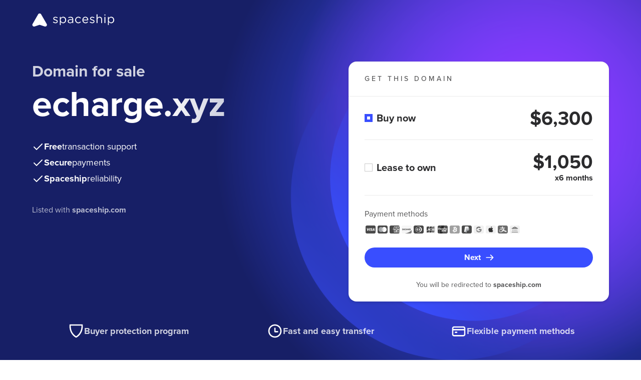

--- FILE ---
content_type: text/html
request_url: https://echarge.xyz/
body_size: 4748
content:
<!doctype html>
<html lang="en">
<head>
    <meta charset="UTF-8">
    <meta name="viewport"
          content="width=device-width, user-scalable=no, initial-scale=1.0, maximum-scale=1.0, minimum-scale=1.0">
    <meta http-equiv="X-UA-Compatible" content="ie=edge">
    <meta name="description" content="echarge.xyz is for sale on Spaceship. Secure checkout and quick transfer. See all purchase options. No hidden fees.">

    <!-- Open Graph -->
    <meta property="og:title" content="Buy echarge.xyz | Spaceship">
    <meta property="og:description" content="Own echarge.xyz today. Secure checkout and guided transfer support. No hidden fees.">
    <meta property="og:type" content="website">
    <meta property="og:url" content="https://echarge.xyz">
    <meta property="og:site_name" content="Spaceship">
    <meta property="og:locale" content="en_US">

    <!-- Twitter (X) -->
    <meta name="twitter:card" content="summary">
    <meta name="twitter:title" content="Buy echarge.xyz | Spaceship">
    <meta name="twitter:description" content="Own echarge.xyz today. Secure checkout and guided transfer support. No hidden fees.">
    <meta name="twitter:site" content="@spaceship">

    <!-- Canonical -->
    <link rel="canonical" href="https://echarge.xyz">

    <link rel="stylesheet" href="https://forsale.spaceship-cdn.com/static/version/0.29.2/main.css">
    <title>echarge.xyz for sale | Spaceship.com</title>
    <link rel="apple-touch-icon" sizes="57x57" href="https://forsale.spaceship-cdn.com/static/version/0.29.2/assets/fonts/apple-touch-icon-57x57.png">
    <link rel="apple-touch-icon" sizes="60x60" href="https://forsale.spaceship-cdn.com/static/version/0.29.2/assets/fonts/apple-touch-icon-60x60.png">
    <link rel="apple-touch-icon" sizes="72x72" href="https://forsale.spaceship-cdn.com/static/version/0.29.2/assets/fonts/apple-touch-icon-72x72.png">
    <link rel="apple-touch-icon" sizes="76x76" href="https://forsale.spaceship-cdn.com/static/version/0.29.2/assets/fonts/apple-touch-icon-76x76.png">
    <link rel="apple-touch-icon" sizes="114x114" href="https://forsale.spaceship-cdn.com/static/version/0.29.2/assets/fonts/apple-touch-icon-114x114.png">
    <link rel="apple-touch-icon" sizes="120x120" href="https://forsale.spaceship-cdn.com/static/version/0.29.2/assets/fonts/apple-touch-icon-120x120.png">
    <link rel="apple-touch-icon" sizes="144x144" href="https://forsale.spaceship-cdn.com/static/version/0.29.2/assets/fonts/apple-touch-icon-144x144.png">
    <link rel="apple-touch-icon" sizes="152x152" href="https://forsale.spaceship-cdn.com/static/version/0.29.2/assets/fonts/apple-touch-icon-152x152.png">
    <link rel="apple-touch-icon" sizes="180x180" href="https://forsale.spaceship-cdn.com/static/version/0.29.2/assets/fonts/apple-touch-icon-180x180.png">
    <link rel="icon" type="image/png" sizes="16x16" href="https://forsale.spaceship-cdn.com/static/version/0.29.2/assets/fonts/favicon-16x16.png">
    <link rel="icon" type="image/png" sizes="32x32" href="https://forsale.spaceship-cdn.com/static/version/0.29.2/assets/fonts/favicon-32x32.png">
    <link rel="icon" type="image/png" sizes="96x96" href="https://forsale.spaceship-cdn.com/static/version/0.29.2/assets/fonts/favicon-96x96.png">
    <link rel="icon" type="image/png" sizes="192x192" href="https://forsale.spaceship-cdn.com/static/version/0.29.2/assets/fonts/android-icon-192x192.png">
    <link rel="icon" type="image/png" sizes="512x512" href="https://forsale.spaceship-cdn.com/static/version/0.29.2/assets/fonts/favicon-512x512.png">
    <link rel="manifest" href="https://forsale.spaceship-cdn.com/static/version/0.29.2/assets/fonts/manifest.json">

    <script type="application/ld+json">
{
  "@context": "https://schema.org",
  "@type": "FAQPage",
  "mainEntity": [
    {
      "@type": "Question",
      "name": "How fast is the domain transfer?",
      "acceptedAnswer": {
        "@type": "Answer",
        "text": "Transfer timing depends on the domain's current registrar and the transfer method. Spaceship provides guided transfer support and helps monitor the process until completion."
      }
    },
    {
      "@type": "Question",
      "name": "Is the payment and domain transfer secure?",
      "acceptedAnswer": {
        "@type": "Answer",
        "text": "Yes. Transactions are processed via Spaceship's secure checkout, and the transfer process is guided and monitored until completion."
      }
    },
    {
      "@type": "Question",
      "name": "Can I make an offer?",
      "acceptedAnswer": {
        "@type": "Answer",
        "text": "If enabled by the seller, you can submit an offer directly on the For Sale Page."
      }
    },
    {
      "@type": "Question",
      "name": "Is Lease-to-Own (LTO) available for this domain?",
      "acceptedAnswer": {
        "@type": "Answer",
        "text": "Lease-to-Own plans may be available depending on seller settings. If available, you can select the Lease-to-Own option during checkout."
      }
    },
    {
      "@type": "Question",
      "name": "Will I get an invoice or receipt?",
      "acceptedAnswer": {
        "@type": "Answer",
        "text": "Yes. A receipt/invoice is provided after purchase and will be available in your account or sent by email."
      }
    }
  ]
}
</script>
<script type="application/ld+json">
{
  "@context": "https://schema.org",
  "@type": "Product",
  "name": "echarge.xyz",
  "description": "echarge.xyz is for sale on Spaceship. Secure checkout and quick transfer. No hidden fees.",
  "brand": {
    "@type": "Organization",
    "name": "Spaceship"
  },
  "url": "https://echarge.xyz",
  "offers": {
    "@type": "Offer",
    "price": "6300",
    "priceCurrency": "USD",
    "availability": "https://schema.org/InStock",
    "url": "https://echarge.xyz"
  },
  "isRelatedTo": {
    "@type": "WebSite",
    "name": "echarge.xyz",
    "url": "https://echarge.xyz"
  }
}
</script>
</head>








<body>
<div class="marketplace-parkingpage-ui-scope gb-scope-sds">
    <div class="app">
        <header class="mp-header">
    <div class="mp-header__container gb-container">
        <a data-zid="logo" aria-label="Spaceship" href="https://www.spaceship.com/" class="mp-header__logo-link">
            <img width="165" height="28" class="gb-d-none gb-d-md-block mp-header__logo-icon" src="https://forsale.spaceship-cdn.com/static/version/0.29.2/assets/fonts/spaceship-logo.svg" alt="Spaceship logo" />
            <img width="24" height="24" class="gb-d-md-none" src="https://forsale.spaceship-cdn.com/static/version/0.29.2/assets/fonts/spaceship-logo-small.svg" alt="Spaceship logo" />
        </a>
    </div>
</header>

        <main class="mp-main">
            <div class="mp-main__container gb-container">
                <div class="domain">
                    <div id="domain-info" class="domain__info">
                        <p class="domain__info-reason" data-zid="domainInfoReason">Domain for sale</p>
                        <h1 class="domain__info-title" data-zid="domainInfoTitle">
                            <span class="domain__info-title-text">echarge.xyz</span>
                        </h1>


                        <ul class="domain__info-advantages-list">
                            <li class="domain__info-advantages-list-item" data-zid="domainInfoFreeRow">
                                <img width="24" height="24" src="https://forsale.spaceship-cdn.com/static/version/0.29.2/assets/fonts/regular-tick.svg" alt="Free transaction support" />
                                <strong class="domain__info-advantages-list-item-bold" data-zid="domainInfoFree">Free</strong> <span class="domain__info-advantages-list-item-text" data-zid="domainInfoFreeText">transaction support</span>
                            </li>

                            <li class="domain__info-advantages-list-item" data-zid="domainInfoSecureRow">
                                <img width="24" height="24" src="https://forsale.spaceship-cdn.com/static/version/0.29.2/assets/fonts/regular-tick.svg" alt="Secure payments" />
                                <strong class="domain__info-advantages-list-item-bold" data-zid="domainInfoSecure">Secure</strong> <span class="domain__info-advantages-list-item-text" data-zid="domainInfoSecureText">payments</span>
                            </li>

                            <li class="domain__info-advantages-list-item" data-zid="domainInfoSecureRow">
                                <img width="24" height="24" src="https://forsale.spaceship-cdn.com/static/version/0.29.2/assets/fonts/regular-tick.svg" alt="Spaceship reliability" />
                                <strong class="domain__info-advantages-list-item-bold" data-zid="domainInfoSecure">Spaceship</strong> <span class="domain__info-advantages-list-item-text" data-zid="domainInfoSecureText">reliability</span>
                            </li>
                        </ul>
                        <p class="domain__info-caption gb-d-none gb-d-lg-block">
                            Listed with <a href="https://www.spaceship.com" target="_blank"><strong>spaceship.com</strong></a>
                        </p>
                    </div>

                            <div class="domain__card domain-card-with-options">
                                    <div class="domain-card-with-options__title-wrapper">
                                        <p class="domain-card-with-options__title" data-zid="domainCardWithOptionsTitle">get this domain</p>
                                        <hr class="domain-card-with-options__title-divider">
                                    </div>

                                <div role="radiogroup" aria-label="Action type radio group" class="domain-card-with-options__radio-group">
                                        <div class="domain-card-with-options__option domain-card-with-options__option--buy-now">
                                            <div class="domain-card-with-options__radio-wrapper">
                                                <div class="gb-radio gb-selectable" data-zid="selectableBuyNow">
                                                    <input name="action-type-radio-group" type="radio" role="radio" class="gb-selectable__native gb-selectable__native--checked domain-card-with-options__bin-radio-option" id="buy-now-action-type" aria-labelledby="buy-now-action-type-label-content" value="Buy now" checked>
                                                    <label for="buy-now-action-type" class="gb-selectable__label">
                                                        <span id="buy-now-action-type-label-content" class="gb-selectable__label-content" data-zid="selectableBuyNowLabelText">Buy now</span>
                                                        <span class="gb-selectable__label-media"><span class="gb-radio__mark"></span></span>
                                                    </label>
                                                </div>
                                    
                                                <p class="domain-card-with-options__price" data-zid="domainCardWithOptionsPrice">$6,300</p>
                                            </div>
                                        </div>

                                    <hr class="domain-card-with-options__divider">

                                        <div class="domain-card-with-options__option domain-card-with-options__option-lto">
                                            <div class="domain-card-with-options__radio-wrapper">
                                                <div class="gb-radio gb-selectable" data-zid="selectableLto">
                                                    <input name="action-type-radio-group" type="radio" role="radio" class="gb-selectable__native domain-card-with-options__lto-radio-option" id="lto-action-type" aria-labelledby="lto-action-type-label-content" aria-describedby="lto-action-type-final-label-hint lto-action-type-down-label-hint" value="Lease to own">
                                                    <label for="lto-action-type" class="gb-selectable__label">
                                                        <span id="lto-action-type-label-content" class="gb-selectable__label-content" data-zid="selectableLtoLabelText">Lease to own</span>
                                                        <span class="gb-selectable__label-media"><span class="gb-radio__mark"></span></span>
                                                    </label>
                                                </div>
                                    
                                                <p class="domain-card-with-options__price gb-text-right" data-zid="domainCardWithOptionsPrice">
                                                    $1,050
                                                    <span class="gb-h6 gb-d-block gb-mb-0">x6 months</span>
                                                </p>
                                            </div>
                                        </div>
                                </div>

                                <hr class="domain-card-with-options__divider domain-card-with-options__divider--bottom">

                                <div class="domain__card-payment">
    <div class="domain__card-payment-methods">
        <p class="domain__card-payment-text gb-text-left" data-zid="domainCardPaymentText">Payment methods</p>

        <ul class="domain__card-payment-icons">
            <li class="domain__card-payment-icons-item">
                <img width="24" height="24" class="domain__card-payment-icon" src="https://forsale.spaceship-cdn.com/static/version/0.29.2/assets/fonts/visa-grayscale.svg" alt="Visa" />
            </li>
            <li class="domain__card-payment-icons-item">
                <img width="24" height="24" class="domain__card-payment-icon" src="https://forsale.spaceship-cdn.com/static/version/0.29.2/assets/fonts/mastercard-grayscale.svg" alt="Mastercard" />
            </li>
            <li class="domain__card-payment-icons-item">
                <img width="24" height="24" class="domain__card-payment-icon" src="https://forsale.spaceship-cdn.com/static/version/0.29.2/assets/fonts/american-express-grayscale.svg" alt="American Express" />
            </li>
            <li class="domain__card-payment-icons-item">
                <img width="24" height="24" class="domain__card-payment-icon" src="https://forsale.spaceship-cdn.com/static/version/0.29.2/assets/fonts/discover-grayscale.svg" alt="Discover" />
            </li>
            <li class="domain__card-payment-icons-item">
                <img width="24" height="24" class="domain__card-payment-icon" src="https://forsale.spaceship-cdn.com/static/version/0.29.2/assets/fonts/dinersclub-grayscale.svg" alt="Dinersclub" />
            </li>
            <li class="domain__card-payment-icons-item">
                <img width="24" height="24" class="domain__card-payment-icon" src="https://forsale.spaceship-cdn.com/static/version/0.29.2/assets/fonts/jsb-grayscale.svg" alt="JSB" />
            </li>
            <li class="domain__card-payment-icons-item">
                <img width="24" height="24" class="domain__card-payment-icon" src="https://forsale.spaceship-cdn.com/static/version/0.29.2/assets/fonts/unionpay-grayscale.svg" alt="UnionPay" />
            </li>
            <li class="domain__card-payment-icons-item">
                <img width="24" height="24" class="domain__card-payment-icon" src="https://forsale.spaceship-cdn.com/static/version/0.29.2/assets/fonts/bitcoin-grayscale.svg" alt="Bitcoin" />
            </li>
            <li class="domain__card-payment-icons-item">
                <img width="24" height="24" class="domain__card-payment-icon" src="https://forsale.spaceship-cdn.com/static/version/0.29.2/assets/fonts/paypal-grayscale.svg" alt="Paypal" />
            </li>
            <li class="domain__card-payment-icons-item">
                <img width="24" height="24" class="domain__card-payment-icon" src="https://forsale.spaceship-cdn.com/static/version/0.29.2/assets/fonts/googlepay-grayscale.svg" alt="GooglePay" />
            </li>
            <li class="domain__card-payment-icons-item">
                <img width="24" height="24" class="domain__card-payment-icon" src="https://forsale.spaceship-cdn.com/static/version/0.29.2/assets/fonts/applepay-grayscale.svg" alt="ApplePay" />
            </li>
            <li class="domain__card-payment-icons-item">
                <img width="24" height="24" class="domain__card-payment-icon" src="https://forsale.spaceship-cdn.com/static/version/0.29.2/assets/fonts/alipay-grayscale.svg" alt="AliPay" />
            </li>
            <li class="domain__card-payment-icons-item">
                <img width="24" height="24" class="domain__card-payment-icon" src="https://forsale.spaceship-cdn.com/static/version/0.29.2/assets/fonts/wire-transfer-grayscale.svg" alt="WireTransfer" />
            </li>
        </ul>
    </div>
</div>

                                    <buton class="domain__card-payment-cta gb-button gb-button--brand gb-button--block " data-zid="domainCtaButton" >
                                        <img class="gb-icon-img gb-button__icon gb-button__icon--trailing" src="https://forsale.spaceship-cdn.com/static/version/0.29.2/assets/fonts/arrow-right.svg" alt="Next" />
                                        <span class="gb-button__text">Next</span>
                                    </buton>

                                    <div class="cta-validation-error__container gb-mini-alert gb-mini-alert--error domain-card-with-options__error-message " role="alert">
                                        <img width="1em" height="1em" class="gb-icon-img gb-mini-alert__icon" src="https://forsale.spaceship-cdn.com/static/version/0.29.2/assets/fonts/alert-info-filled.svg" alt="Please select one of the options above"/>
                                        <div class="gb-mini-alert__content cta-validation-error__message domain-card-with-options__error-text">Please select one of the options above</div>
                                    </div>

                                    <div class="card-caption gb-pt-3">
                                        <p class="card-caption__text gb-mb-0">You will be redirected to <strong>spaceship.com</strong></p>
                                    </div>
                            </div>

                    <div id="domain-info-mobile" class="domain__info gb-d-lg-none">
                        <p class="domain__info-caption">
                            Listed with <a href="https://www.spaceship.com" target="_blank"><strong>spaceship.com</strong></a>
                        </p>
                    </div>
                </div>
            </div>
        </main>

        <footer class="mp-footer">
    <div class="benefits">
        <div class="benefits__content gb-container">
            <hr class="benefits__divider gb-d-md-none">
            <div class="benefits__item">
                <img width="32" height="32" src="https://forsale.spaceship-cdn.com/static/version/0.29.2/assets/fonts/protection.svg" alt="Buyer protection program" />
                <p class="benefits__item-text" data-zid="buyerProtectionProgram">Buyer protection program</p>
            </div>
            <div class="benefits__item">
                <img width="32" height="32" src="https://forsale.spaceship-cdn.com/static/version/0.29.2/assets/fonts/clock.svg" alt="Fast and easy transfer" />
                <p class="benefits__item-text" data-zid="fastAndEasyTransfer">Fast and easy transfer</p>
            </div>
            <div class="benefits__item">
                <img width="32" height="32" src="https://forsale.spaceship-cdn.com/static/version/0.29.2/assets/fonts/card.svg" alt="Flexible payment methods" />
                <p class="benefits__item-text" data-zid="flexiblePaymentMethods">Flexible payment methods</p>
            </div>
        </div>
    </div>
    <div class="mp-footer__main-content">
        <div class="mp-footer__container gb-container">
            <p class="mp-footer__content">
                <img width="24" height="24" src="https://forsale.spaceship-cdn.com/static/version/0.29.2/assets/fonts/spaceship-logo-small.svg" alt="Spaceship logo" />
                <span class="mp-footer__text">The entirety of this site is protected by copyright © 2001–<span id="current-year"></span> spaceship.com — 4600 East Washington Street, Suite 305, Phoenix, AZ 85034, USA</span>
            </p>
        </div>
    </div>
</footer>

    </div>


        <div id="info-modal" class="gb-confirmation-modal gb-modal-base gb-modal--scrollable-body gb-confirmation-modal--has-media gb-modal gb-is-transition-leave-done gb-d-none" tabindex="0">
            <div role="dialog" class="gb-modal-base__surface">
                <div class="gb-modal-header">
                    <div class="gb-modal-header__holder">
                        We are almost there
                    </div>
                    <button class="gb-modal__close-button gb-modal-header__close gb-button gb-button--icon gb-button--gray-ghost" type="button">
                        <img class="gb-icon-img gb-button__icon" src="https://forsale.spaceship-cdn.com/static/version/0.29.2/assets/fonts/regular-cross.svg" alt="Close" />
                        <span class="gb-button__text">Close</span>
                    </button>
                </div>
                <div class="gb-modal-body">
                    <div class="gb-confirmation-modal__media">
                        <img src="https://forsale.spaceship-cdn.com/static/version/0.29.2/assets/fonts/modal-illustration.png" alt="Modal illustration">
                    </div>
                    <p class="gb-mb-0">
                        The domain you are trying to purchase is listed on <strong>spaceship.com</strong>.<br>
                        You will now be redirected to Spaceship, where you can pay and finalize your purchase.
                    </p>
                </div>
                <div class="gb-modal-footer">
                    <a class="gb-button gb-button--block gb-button--brand" href="https://www.spaceship.com/marketplace/add-to-cart/marketplacedomainid/99cf7976-7100-448b-9279-5770e8471fd5">
                        <span class="gb-button__text">Continue</span>
                    </a>
                </div>
            </div>
        </div>

        <div id="lto-info-modal" class="gb-modal-base gb-modal--scrollable-body gb-modal gb-is-transition-leave-done gb-d-none" tabindex="0">
            <div role="dialog" class="gb-modal-base__surface">
                <div class="gb-modal-header">
                    <div class="gb-modal-header__holder">
                        Lease to own
                    </div>
                    <button class="gb-modal__close-button gb-modal-header__close gb-button gb-button--icon gb-button--gray-ghost" type="button">
                        <img class="gb-icon-img gb-button__icon" src="https://forsale.spaceship-cdn.com/static/version/0.29.2/assets/fonts/regular-cross.svg" alt="Close" />
                        <span class="gb-button__text">Close</span>
                    </button>
                </div>
                <div class="gb-modal-body">
                    <p class="gb-subtitle-small gb-mb-3">Start using your domain right away and gain full ownership once all payments are complete!</p>
                    <div class="gb-card gb-card--shadow-level4 gb-mb-3">
                        <div class="gb-card__container">
                            <div class="gb-row gb-row--line gb-row--gutter-sm">
                                <div class="gb-col">
                                    <p class="gb-mb-1">Future monthly payments (x6)</p>
                                </div>
                                <div class="gb-col-auto">
                                    <p class="gb-mb-1">$1,050/mo</p>
                                </div>
                            </div>
                            <hr class="gb-divider gb-divider--horizontal gb-mt-1 gb-mb-2">
                            <div class="gb-row gb-row--line gb-row--gutter-sm gb-text-bold">
                                <div class="gb-col">
                                    <p class="gb-mb-0">Full price</p>
                                </div>
                                <div class="gb-col-auto">
                                    <p class="gb-mb-0">$6,300</p>
                                </div>
                            </div>
                        </div>
                    </div>
                    <div class="gb-row gb-row--gutter-sm">
                        <div class="gb-col-12 gb-col-sm-6 gb-mb-2 gb-mb-sm-0">
                            <p class="hint-text gb-text-small gb-mb-0">
                                <img class="hint-text__icon" width="20" height="20" src="https://forsale.spaceship-cdn.com/static/version/0.29.2/assets/fonts/regular-tick-dark.svg" alt="Start using the domain immediately" />
                                <span>Start using the domain immediately</span>
                            </p>
                        </div>
                        <div class="gb-col-12 gb-col-sm-6">
                            <p class="hint-text gb-text-small gb-mb-0">
                                <img class="hint-text__icon" width="20" height="20" src="https://forsale.spaceship-cdn.com/static/version/0.29.2/assets/fonts/regular-tick-dark.svg" alt="Full ownership once it's paid in full" />
                                <span>Full ownership once it's paid in full</span>
                            </p>
                        </div>
                    </div>
                </div>
                <div class="gb-modal-footer">
                    <div class="gb-row gb-row--gutter-sm gb-dir-sm--row-reverse">
                        <div class="gb-col-12 gb-col-sm-6 gb-mb-2 gb-mb-sm-0">
                            <a class="gb-button gb-button--block gb-button--brand" href="https://www.spaceship.com/marketplace/add-to-cart-lto/marketplacedomainid/99cf7976-7100-448b-9279-5770e8471fd5">
                                <img class="gb-icon-img gb-button__icon gb-button__icon--trailing" src="https://forsale.spaceship-cdn.com/static/version/0.29.2/assets/fonts/redirect.svg" alt="Make first payment" />
                                <span class="gb-button__text">Make first payment</span>
                            </a>
                        </div>
                        <div class="gb-col-12 gb-col-sm-6">
                            <button class="gb-modal__close-button gb-button gb-button--block gb-button--brand-ghost" type="button">
                                <span class="gb-button__text">Close</span>
                            </button>
                        </div>
                    </div>
                </div>
            </div>
        </div>
</div>
</body>
<script>
    window.STATIC_PATH = 'https://forsale.spaceship-cdn.com/static/version/0.29.2';
    window.DOMAIN_CONFIG = {
        domainUrl: 'https://echarge.xyz',
        domainName: 'echarge.xyz',
        marketPlaceDomainId: '99cf7976-7100-448b-9279-5770e8471fd5',
        offerEnabled: false,
        buyItNowOnlyEnabled: true,
        minOfferPrice: parseFloat(''),
        formattedMinOfferPrice: '',
            ltoConfig: {
                totalPrice: '$6,300',
                downPayment: '',
                installmentPayment: '$1,050',
                installmentPaymentCycles: 6,
                finalPayment: '',
            }
    }
</script>
<script src="https://forsale.spaceship-cdn.com/static/version/0.29.2/main.js" defer></script>
</html>
